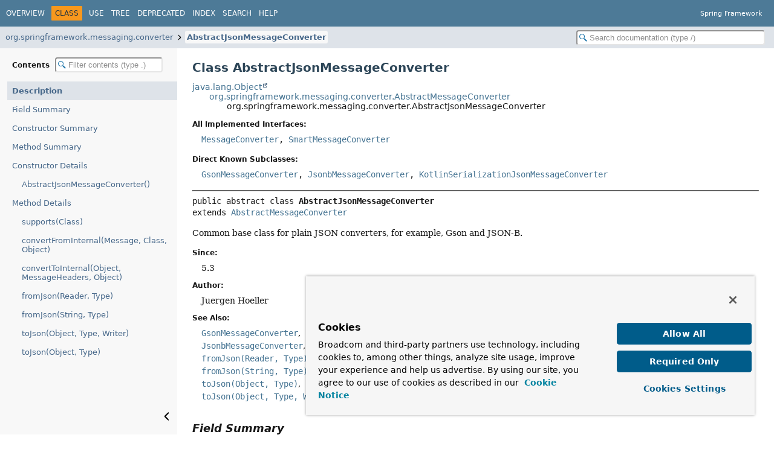

--- FILE ---
content_type: text/html
request_url: https://docs.spring.io/spring-framework/docs/current/javadoc-api/org/springframework/messaging/converter/AbstractJsonMessageConverter.html
body_size: 5115
content:
<!DOCTYPE HTML>
<html lang="en">
<script src="https://cdn.cookielaw.org/scripttemplates/otSDKStub.js" data-domain-script="018ee325-b3a7-7753-937b-b8b3e643b1a7"></script><script>function OptanonWrapper() {}</script><script>function setGTM(w, d, s, l, i) { w[l] = w[l] || []; w[l].push({ "gtm.start": new Date().getTime(), event: "gtm.js"}); var f = d.getElementsByTagName(s)[0], j = d.createElement(s), dl = l != "dataLayer" ? "&l=" + l : ""; j.async = true; j.src = "https://www.googletagmanager.com/gtm.js?id=" + i + dl; f.parentNode.insertBefore(j, f); } if (document.cookie.indexOf("OptanonConsent") > -1 && document.cookie.indexOf("groups=") > -1) { setGTM(window, document, "script", "dataLayer", "GTM-W8CQ8TL"); } else { waitForOnetrustActiveGroups(); } var timer; function waitForOnetrustActiveGroups() { if (document.cookie.indexOf("OptanonConsent") > -1 && document.cookie.indexOf("groups=") > -1) { clearTimeout(timer); setGTM(window, document, "script", "dataLayer", "GTM-W8CQ8TL"); } else { timer = setTimeout(waitForOnetrustActiveGroups, 250); }}</script>
<!-- Generated by javadoc (25) -->
<title>AbstractJsonMessageConverter (Spring Framework 7.0.3 API)</title>
<meta name="viewport" content="width=device-width, initial-scale=1">
<meta http-equiv="Content-Type" content="text/html; charset=UTF-8">
<meta name="description" content="declaration: package: org.springframework.messaging.converter, class: AbstractJsonMessageConverter">
<meta name="generator" content="javadoc/ClassWriter">
<link rel="stylesheet" type="text/css" href="../../../../resource-files/jquery-ui.min.css">
<link rel="stylesheet" type="text/css" href="../../../../resource-files/stylesheet.css">
<script type="text/javascript" src="../../../../script-files/script.js"></script>
<script type="text/javascript" src="../../../../script-files/jquery-3.7.1.min.js"></script>
<script type="text/javascript" src="../../../../script-files/jquery-ui.min.js"></script>
</head>
<body class="class-declaration-page">
<script type="text/javascript">const pathtoroot = "../../../../";
loadScripts(document, 'script');</script>
<noscript>
<div>JavaScript is disabled on your browser.</div>
</noscript>
<header role="banner">
<nav role="navigation">
<!-- ========= START OF TOP NAVBAR ======= -->
<div class="top-nav" id="navbar-top">
<div class="nav-content">
<div class="nav-menu-button"><button id="navbar-toggle-button" aria-controls="navbar-top" aria-expanded="false" aria-label="Toggle navigation links"><span class="nav-bar-toggle-icon">&nbsp;</span><span class="nav-bar-toggle-icon">&nbsp;</span><span class="nav-bar-toggle-icon">&nbsp;</span></button></div>
<div class="skip-nav"><a href="#skip-navbar-top" title="Skip navigation links">Skip navigation links</a></div>
<ul id="navbar-top-firstrow" class="nav-list" title="Navigation">
<li><a href="../../../../index.html">Overview</a></li>
<li class="nav-bar-cell1-rev">Class</li>
<li><a href="class-use/AbstractJsonMessageConverter.html">Use</a></li>
<li><a href="package-tree.html">Tree</a></li>
<li><a href="../../../../deprecated-list.html">Deprecated</a></li>
<li><a href="../../../../index-files/index-1.html">Index</a></li>
<li><a href="../../../../search.html">Search</a></li>
<li><a href="../../../../help-doc.html#class">Help</a></li>
</ul>
<div class="about-language">Spring Framework</div>
</div>
</div>
<div class="sub-nav">
<div class="nav-content">
<ol class="sub-nav-list">
<li><a href="package-summary.html">org.springframework.messaging.converter</a></li>
<li><a href="AbstractJsonMessageConverter.html" class="current-selection">AbstractJsonMessageConverter</a></li>
</ol>
<div class="nav-list-search"><input type="text" id="search-input" disabled placeholder="Search documentation (type /)" aria-label="Search in documentation" autocomplete="off" spellcheck="false"><input type="reset" id="reset-search" disabled value="Reset"></div>
</div>
</div>
<!-- ========= END OF TOP NAVBAR ========= -->
<span class="skip-nav" id="skip-navbar-top"></span></nav>
</header>
<div class="main-grid">
<nav role="navigation" class="toc" aria-label="Table of contents">
<div class="toc-header">Contents&nbsp;<input type="text" class="filter-input" disabled placeholder="Filter contents (type .)" aria-label="Filter table of contents" autocomplete="off" spellcheck="false"><input type="reset" class="reset-filter" disabled tabindex="-1" value="Reset"></div>
<ol class="toc-list" tabindex="-1">
<li><a href="#" tabindex="0">Description</a></li>
<li><a href="#field-summary" tabindex="0">Field Summary</a></li>
<li><a href="#constructor-summary" tabindex="0">Constructor Summary</a></li>
<li><a href="#method-summary" tabindex="0">Method Summary</a></li>
<li><a href="#constructor-detail" tabindex="0">Constructor Details</a>
<ol class="toc-list">
<li><a href="#%3Cinit%3E()" tabindex="0">AbstractJsonMessageConverter()</a></li>
</ol>
</li>
<li><a href="#method-detail" tabindex="0">Method Details</a>
<ol class="toc-list">
<li><a href="#supports(java.lang.Class)" tabindex="0">supports(Class)</a></li>
<li><a href="#convertFromInternal(org.springframework.messaging.Message,java.lang.Class,java.lang.Object)" tabindex="0">convertFromInternal(Message, Class, Object)</a></li>
<li><a href="#convertToInternal(java.lang.Object,org.springframework.messaging.MessageHeaders,java.lang.Object)" tabindex="0">convertToInternal(Object, MessageHeaders, Object)</a></li>
<li><a href="#fromJson(java.io.Reader,java.lang.reflect.Type)" tabindex="0">fromJson(Reader, Type)</a></li>
<li><a href="#fromJson(java.lang.String,java.lang.reflect.Type)" tabindex="0">fromJson(String, Type)</a></li>
<li><a href="#toJson(java.lang.Object,java.lang.reflect.Type,java.io.Writer)" tabindex="0">toJson(Object, Type, Writer)</a></li>
<li><a href="#toJson(java.lang.Object,java.lang.reflect.Type)" tabindex="0">toJson(Object, Type)</a></li>
</ol>
</li>
</ol>
<button class="hide-sidebar"><span>Hide sidebar&nbsp;</span><img src="../../../../resource-files/left.svg" alt="Hide sidebar"></button><button class="show-sidebar"><img src="../../../../resource-files/right.svg" alt="Show sidebar"><span>&nbsp;Show sidebar</span></button></nav>
<main role="main">
<!-- ======== START OF CLASS DATA ======== -->
<div class="header">
<h1 title="Class AbstractJsonMessageConverter" class="title">Class AbstractJsonMessageConverter</h1>
</div>
<div class="inheritance" title="Inheritance Tree"><a href="https://docs.oracle.com/en/java/javase/17/docs/api/java.base/java/lang/Object.html" title="class or interface in java.lang" class="external-link">java.lang.Object</a>
<div class="inheritance"><a href="AbstractMessageConverter.html" title="class in org.springframework.messaging.converter">org.springframework.messaging.converter.AbstractMessageConverter</a>
<div class="inheritance">org.springframework.messaging.converter.AbstractJsonMessageConverter</div>
</div>
</div>
<section class="class-description" id="class-description">
<dl class="notes">
<dt>All Implemented Interfaces:</dt>
<dd><code><a href="MessageConverter.html" title="interface in org.springframework.messaging.converter">MessageConverter</a>, <a href="SmartMessageConverter.html" title="interface in org.springframework.messaging.converter">SmartMessageConverter</a></code></dd>
</dl>
<dl class="notes">
<dt>Direct Known Subclasses:</dt>
<dd><code><a href="GsonMessageConverter.html" title="class in org.springframework.messaging.converter">GsonMessageConverter</a>, <a href="JsonbMessageConverter.html" title="class in org.springframework.messaging.converter">JsonbMessageConverter</a>, <a href="KotlinSerializationJsonMessageConverter.html" title="class in org.springframework.messaging.converter">KotlinSerializationJsonMessageConverter</a></code></dd>
</dl>
<hr>
<div class="horizontal-scroll">
<div class="type-signature"><span class="modifiers">public abstract class </span><span class="element-name type-name-label">AbstractJsonMessageConverter</span>
<span class="extends-implements">extends <a href="AbstractMessageConverter.html" title="class in org.springframework.messaging.converter">AbstractMessageConverter</a></span></div>
<div class="block">Common base class for plain JSON converters, for example, Gson and JSON-B.</div>
<dl class="notes">
<dt>Since:</dt>
<dd>5.3</dd>
<dt>Author:</dt>
<dd>Juergen Hoeller</dd>
<dt>See Also:</dt>
<dd>
<ul class="tag-list-long">
<li><a href="GsonMessageConverter.html" title="class in org.springframework.messaging.converter"><code>GsonMessageConverter</code></a></li>
<li><a href="JsonbMessageConverter.html" title="class in org.springframework.messaging.converter"><code>JsonbMessageConverter</code></a></li>
<li><a href="#fromJson(java.io.Reader,java.lang.reflect.Type)"><code>fromJson(Reader, Type)</code></a></li>
<li><a href="#fromJson(java.lang.String,java.lang.reflect.Type)"><code>fromJson(String, Type)</code></a></li>
<li><a href="#toJson(java.lang.Object,java.lang.reflect.Type)"><code>toJson(Object, Type)</code></a></li>
<li><a href="#toJson(java.lang.Object,java.lang.reflect.Type,java.io.Writer)"><code>toJson(Object, Type, Writer)</code></a></li>
</ul>
</dd>
</dl>
</div>
</section>
<section class="summary">
<ul class="summary-list">
<!-- =========== FIELD SUMMARY =========== -->
<li>
<section class="field-summary" id="field-summary">
<h2>Field Summary</h2>
<div class="inherited-list">
<h3 id="fields-inherited-from-class-org.springframework.messaging.converter.AbstractMessageConverter">Fields inherited from class&nbsp;<a href="AbstractMessageConverter.html#field-summary" title="class in org.springframework.messaging.converter">AbstractMessageConverter</a></h3>
<code><a href="AbstractMessageConverter.html#logger">logger</a></code></div>
</section>
</li>
<!-- ======== CONSTRUCTOR SUMMARY ======== -->
<li>
<section class="constructor-summary" id="constructor-summary">
<h2>Constructor Summary</h2>
<div class="caption"><span>Constructors</span></div>
<div class="summary-table three-column-summary">
<div class="table-header col-first">Modifier</div>
<div class="table-header col-second">Constructor</div>
<div class="table-header col-last">Description</div>
<div class="col-first even-row-color"><code>protected </code></div>
<div class="col-constructor-name even-row-color"><code><a href="#%3Cinit%3E()" class="member-name-link">AbstractJsonMessageConverter</a>()</code></div>
<div class="col-last even-row-color">&nbsp;</div>
</div>
</section>
</li>
<!-- ========== METHOD SUMMARY =========== -->
<li>
<section class="method-summary" id="method-summary">
<h2>Method Summary</h2>
<div id="method-summary-table">
<div class="table-tabs" role="tablist" aria-orientation="horizontal"><button id="method-summary-table-tab0" role="tab" aria-selected="true" aria-controls="method-summary-table.tabpanel" tabindex="0" onkeydown="switchTab(event)" onclick="show('method-summary-table', 'method-summary-table', 3)" class="active-table-tab">All Methods</button><button id="method-summary-table-tab2" role="tab" aria-selected="false" aria-controls="method-summary-table.tabpanel" tabindex="-1" onkeydown="switchTab(event)" onclick="show('method-summary-table', 'method-summary-table-tab2', 3)" class="table-tab">Instance Methods</button><button id="method-summary-table-tab3" role="tab" aria-selected="false" aria-controls="method-summary-table.tabpanel" tabindex="-1" onkeydown="switchTab(event)" onclick="show('method-summary-table', 'method-summary-table-tab3', 3)" class="table-tab">Abstract Methods</button><button id="method-summary-table-tab4" role="tab" aria-selected="false" aria-controls="method-summary-table.tabpanel" tabindex="-1" onkeydown="switchTab(event)" onclick="show('method-summary-table', 'method-summary-table-tab4', 3)" class="table-tab">Concrete Methods</button></div>
<div id="method-summary-table.tabpanel" role="tabpanel" aria-labelledby="method-summary-table-tab0">
<div class="summary-table three-column-summary">
<div class="table-header col-first">Modifier and Type</div>
<div class="table-header col-second">Method</div>
<div class="table-header col-last">Description</div>
<div class="col-first even-row-color method-summary-table method-summary-table-tab2 method-summary-table-tab4"><code>protected <a href="https://jspecify.dev/docs/api/org/jspecify/annotations/Nullable.html" title="class or interface in org.jspecify.annotations" class="external-link">@Nullable</a> <a href="https://docs.oracle.com/en/java/javase/17/docs/api/java.base/java/lang/Object.html" title="class or interface in java.lang" class="external-link">Object</a></code></div>
<div class="col-second even-row-color method-summary-table method-summary-table-tab2 method-summary-table-tab4"><code><a href="#convertFromInternal(org.springframework.messaging.Message,java.lang.Class,java.lang.Object)" class="member-name-link">convertFromInternal</a><wbr>(<a href="../Message.html" title="interface in org.springframework.messaging">Message</a>&lt;?&gt;&nbsp;message,
 <a href="https://docs.oracle.com/en/java/javase/17/docs/api/java.base/java/lang/Class.html" title="class or interface in java.lang" class="external-link">Class</a>&lt;?&gt;&nbsp;targetClass,
 <a href="https://jspecify.dev/docs/api/org/jspecify/annotations/Nullable.html" title="class or interface in org.jspecify.annotations" class="external-link">@Nullable</a> <a href="https://docs.oracle.com/en/java/javase/17/docs/api/java.base/java/lang/Object.html" title="class or interface in java.lang" class="external-link">Object</a>&nbsp;conversionHint)</code></div>
<div class="col-last even-row-color method-summary-table method-summary-table-tab2 method-summary-table-tab4">
<div class="block">Convert the message payload from serialized form to an Object.</div>
</div>
<div class="col-first odd-row-color method-summary-table method-summary-table-tab2 method-summary-table-tab4"><code>protected <a href="https://jspecify.dev/docs/api/org/jspecify/annotations/Nullable.html" title="class or interface in org.jspecify.annotations" class="external-link">@Nullable</a> <a href="https://docs.oracle.com/en/java/javase/17/docs/api/java.base/java/lang/Object.html" title="class or interface in java.lang" class="external-link">Object</a></code></div>
<div class="col-second odd-row-color method-summary-table method-summary-table-tab2 method-summary-table-tab4"><code><a href="#convertToInternal(java.lang.Object,org.springframework.messaging.MessageHeaders,java.lang.Object)" class="member-name-link">convertToInternal</a><wbr>(<a href="https://docs.oracle.com/en/java/javase/17/docs/api/java.base/java/lang/Object.html" title="class or interface in java.lang" class="external-link">Object</a>&nbsp;payload,
 <a href="https://jspecify.dev/docs/api/org/jspecify/annotations/Nullable.html" title="class or interface in org.jspecify.annotations" class="external-link">@Nullable</a> <a href="../MessageHeaders.html" title="class in org.springframework.messaging">MessageHeaders</a>&nbsp;headers,
 <a href="https://jspecify.dev/docs/api/org/jspecify/annotations/Nullable.html" title="class or interface in org.jspecify.annotations" class="external-link">@Nullable</a> <a href="https://docs.oracle.com/en/java/javase/17/docs/api/java.base/java/lang/Object.html" title="class or interface in java.lang" class="external-link">Object</a>&nbsp;conversionHint)</code></div>
<div class="col-last odd-row-color method-summary-table method-summary-table-tab2 method-summary-table-tab4">
<div class="block">Convert the payload object to serialized form.</div>
</div>
<div class="col-first even-row-color method-summary-table method-summary-table-tab2 method-summary-table-tab3"><code>protected abstract <a href="https://docs.oracle.com/en/java/javase/17/docs/api/java.base/java/lang/Object.html" title="class or interface in java.lang" class="external-link">Object</a></code></div>
<div class="col-second even-row-color method-summary-table method-summary-table-tab2 method-summary-table-tab3"><code><a href="#fromJson(java.io.Reader,java.lang.reflect.Type)" class="member-name-link">fromJson</a><wbr>(<a href="https://docs.oracle.com/en/java/javase/17/docs/api/java.base/java/io/Reader.html" title="class or interface in java.io" class="external-link">Reader</a>&nbsp;reader,
 <a href="https://docs.oracle.com/en/java/javase/17/docs/api/java.base/java/lang/reflect/Type.html" title="class or interface in java.lang.reflect" class="external-link">Type</a>&nbsp;resolvedType)</code></div>
<div class="col-last even-row-color method-summary-table method-summary-table-tab2 method-summary-table-tab3">&nbsp;</div>
<div class="col-first odd-row-color method-summary-table method-summary-table-tab2 method-summary-table-tab3"><code>protected abstract <a href="https://docs.oracle.com/en/java/javase/17/docs/api/java.base/java/lang/Object.html" title="class or interface in java.lang" class="external-link">Object</a></code></div>
<div class="col-second odd-row-color method-summary-table method-summary-table-tab2 method-summary-table-tab3"><code><a href="#fromJson(java.lang.String,java.lang.reflect.Type)" class="member-name-link">fromJson</a><wbr>(<a href="https://docs.oracle.com/en/java/javase/17/docs/api/java.base/java/lang/String.html" title="class or interface in java.lang" class="external-link">String</a>&nbsp;payload,
 <a href="https://docs.oracle.com/en/java/javase/17/docs/api/java.base/java/lang/reflect/Type.html" title="class or interface in java.lang.reflect" class="external-link">Type</a>&nbsp;resolvedType)</code></div>
<div class="col-last odd-row-color method-summary-table method-summary-table-tab2 method-summary-table-tab3">&nbsp;</div>
<div class="col-first even-row-color method-summary-table method-summary-table-tab2 method-summary-table-tab4"><code>protected boolean</code></div>
<div class="col-second even-row-color method-summary-table method-summary-table-tab2 method-summary-table-tab4"><code><a href="#supports(java.lang.Class)" class="member-name-link">supports</a><wbr>(<a href="https://docs.oracle.com/en/java/javase/17/docs/api/java.base/java/lang/Class.html" title="class or interface in java.lang" class="external-link">Class</a>&lt;?&gt;&nbsp;clazz)</code></div>
<div class="col-last even-row-color method-summary-table method-summary-table-tab2 method-summary-table-tab4">
<div class="block">Whether the given class is supported by this converter.</div>
</div>
<div class="col-first odd-row-color method-summary-table method-summary-table-tab2 method-summary-table-tab3"><code>protected abstract <a href="https://docs.oracle.com/en/java/javase/17/docs/api/java.base/java/lang/String.html" title="class or interface in java.lang" class="external-link">String</a></code></div>
<div class="col-second odd-row-color method-summary-table method-summary-table-tab2 method-summary-table-tab3"><code><a href="#toJson(java.lang.Object,java.lang.reflect.Type)" class="member-name-link">toJson</a><wbr>(<a href="https://docs.oracle.com/en/java/javase/17/docs/api/java.base/java/lang/Object.html" title="class or interface in java.lang" class="external-link">Object</a>&nbsp;payload,
 <a href="https://docs.oracle.com/en/java/javase/17/docs/api/java.base/java/lang/reflect/Type.html" title="class or interface in java.lang.reflect" class="external-link">Type</a>&nbsp;resolvedType)</code></div>
<div class="col-last odd-row-color method-summary-table method-summary-table-tab2 method-summary-table-tab3">&nbsp;</div>
<div class="col-first even-row-color method-summary-table method-summary-table-tab2 method-summary-table-tab3"><code>protected abstract void</code></div>
<div class="col-second even-row-color method-summary-table method-summary-table-tab2 method-summary-table-tab3"><code><a href="#toJson(java.lang.Object,java.lang.reflect.Type,java.io.Writer)" class="member-name-link">toJson</a><wbr>(<a href="https://docs.oracle.com/en/java/javase/17/docs/api/java.base/java/lang/Object.html" title="class or interface in java.lang" class="external-link">Object</a>&nbsp;payload,
 <a href="https://docs.oracle.com/en/java/javase/17/docs/api/java.base/java/lang/reflect/Type.html" title="class or interface in java.lang.reflect" class="external-link">Type</a>&nbsp;resolvedType,
 <a href="https://docs.oracle.com/en/java/javase/17/docs/api/java.base/java/io/Writer.html" title="class or interface in java.io" class="external-link">Writer</a>&nbsp;writer)</code></div>
<div class="col-last even-row-color method-summary-table method-summary-table-tab2 method-summary-table-tab3">&nbsp;</div>
</div>
</div>
</div>
<div class="inherited-list">
<h3 id="methods-inherited-from-class-org.springframework.messaging.converter.AbstractMessageConverter">Methods inherited from class&nbsp;<a href="AbstractMessageConverter.html#method-summary" title="class in org.springframework.messaging.converter">AbstractMessageConverter</a></h3>
<code><a href="AbstractMessageConverter.html#addSupportedMimeTypes(org.springframework.util.MimeType...)" title="addSupportedMimeTypes(MimeType...)">addSupportedMimeTypes</a>, <a href="AbstractMessageConverter.html#canConvertFrom(org.springframework.messaging.Message,java.lang.Class)" title="canConvertFrom(Message, Class)">canConvertFrom</a>, <a href="AbstractMessageConverter.html#canConvertTo(java.lang.Object,org.springframework.messaging.MessageHeaders)" title="canConvertTo(Object, MessageHeaders)">canConvertTo</a>, <a href="AbstractMessageConverter.html#fromMessage(org.springframework.messaging.Message,java.lang.Class)" title="fromMessage(Message, Class)">fromMessage</a>, <a href="AbstractMessageConverter.html#fromMessage(org.springframework.messaging.Message,java.lang.Class,java.lang.Object)" title="fromMessage(Message, Class, Object)">fromMessage</a>, <a href="AbstractMessageConverter.html#getContentTypeResolver()" title="getContentTypeResolver()">getContentTypeResolver</a>, <a href="AbstractMessageConverter.html#getDefaultContentType(java.lang.Object)" title="getDefaultContentType(Object)">getDefaultContentType</a>, <a href="AbstractMessageConverter.html#getMimeType(org.springframework.messaging.MessageHeaders)" title="getMimeType(MessageHeaders)">getMimeType</a>, <a href="AbstractMessageConverter.html#getSerializedPayloadClass()" title="getSerializedPayloadClass()">getSerializedPayloadClass</a>, <a href="AbstractMessageConverter.html#getSupportedMimeTypes()" title="getSupportedMimeTypes()">getSupportedMimeTypes</a>, <a href="AbstractMessageConverter.html#isStrictContentTypeMatch()" title="isStrictContentTypeMatch()">isStrictContentTypeMatch</a>, <a href="AbstractMessageConverter.html#setContentTypeResolver(org.springframework.messaging.converter.ContentTypeResolver)" title="setContentTypeResolver(ContentTypeResolver)">setContentTypeResolver</a>, <a href="AbstractMessageConverter.html#setSerializedPayloadClass(java.lang.Class)" title="setSerializedPayloadClass(Class)">setSerializedPayloadClass</a>, <a href="AbstractMessageConverter.html#setStrictContentTypeMatch(boolean)" title="setStrictContentTypeMatch(boolean)">setStrictContentTypeMatch</a>, <a href="AbstractMessageConverter.html#supportsMimeType(org.springframework.messaging.MessageHeaders)" title="supportsMimeType(MessageHeaders)">supportsMimeType</a>, <a href="AbstractMessageConverter.html#toMessage(java.lang.Object,org.springframework.messaging.MessageHeaders)" title="toMessage(Object, MessageHeaders)">toMessage</a>, <a href="AbstractMessageConverter.html#toMessage(java.lang.Object,org.springframework.messaging.MessageHeaders,java.lang.Object)" title="toMessage(Object, MessageHeaders, Object)">toMessage</a></code></div>
<div class="inherited-list">
<h3 id="methods-inherited-from-class-java.lang.Object">Methods inherited from class&nbsp;<a href="https://docs.oracle.com/en/java/javase/17/docs/api/java.base/java/lang/Object.html#method-summary" title="class or interface in java.lang" class="external-link">Object</a></h3>
<code><a href="https://docs.oracle.com/en/java/javase/17/docs/api/java.base/java/lang/Object.html#clone()" title="class or interface in java.lang" class="external-link">clone</a>, <a href="https://docs.oracle.com/en/java/javase/17/docs/api/java.base/java/lang/Object.html#equals(java.lang.Object)" title="class or interface in java.lang" class="external-link">equals</a>, <a href="https://docs.oracle.com/en/java/javase/17/docs/api/java.base/java/lang/Object.html#finalize()" title="class or interface in java.lang" class="external-link">finalize</a>, <a href="https://docs.oracle.com/en/java/javase/17/docs/api/java.base/java/lang/Object.html#getClass()" title="class or interface in java.lang" class="external-link">getClass</a>, <a href="https://docs.oracle.com/en/java/javase/17/docs/api/java.base/java/lang/Object.html#hashCode()" title="class or interface in java.lang" class="external-link">hashCode</a>, <a href="https://docs.oracle.com/en/java/javase/17/docs/api/java.base/java/lang/Object.html#notify()" title="class or interface in java.lang" class="external-link">notify</a>, <a href="https://docs.oracle.com/en/java/javase/17/docs/api/java.base/java/lang/Object.html#notifyAll()" title="class or interface in java.lang" class="external-link">notifyAll</a>, <a href="https://docs.oracle.com/en/java/javase/17/docs/api/java.base/java/lang/Object.html#toString()" title="class or interface in java.lang" class="external-link">toString</a>, <a href="https://docs.oracle.com/en/java/javase/17/docs/api/java.base/java/lang/Object.html#wait()" title="class or interface in java.lang" class="external-link">wait</a>, <a href="https://docs.oracle.com/en/java/javase/17/docs/api/java.base/java/lang/Object.html#wait(long)" title="class or interface in java.lang" class="external-link">wait</a>, <a href="https://docs.oracle.com/en/java/javase/17/docs/api/java.base/java/lang/Object.html#wait(long,int)" title="class or interface in java.lang" class="external-link">wait</a></code></div>
</section>
</li>
</ul>
</section>
<section class="details">
<ul class="details-list">
<!-- ========= CONSTRUCTOR DETAIL ======== -->
<li>
<section class="constructor-details" id="constructor-detail">
<h2>Constructor Details</h2>
<ul class="member-list">
<li>
<section class="detail" id="&lt;init&gt;()">
<h3>AbstractJsonMessageConverter</h3>
<div class="horizontal-scroll">
<div class="member-signature"><span class="modifiers">protected</span>&nbsp;<span class="element-name">AbstractJsonMessageConverter</span>()</div>
</div>
</section>
</li>
</ul>
</section>
</li>
<!-- ============ METHOD DETAIL ========== -->
<li>
<section class="method-details" id="method-detail">
<h2>Method Details</h2>
<ul class="member-list">
<li>
<section class="detail" id="supports(java.lang.Class)">
<h3>supports</h3>
<div class="horizontal-scroll">
<div class="member-signature"><span class="modifiers">protected</span>&nbsp;<span class="return-type">boolean</span>&nbsp;<span class="element-name">supports</span><wbr><span class="parameters">(<a href="https://docs.oracle.com/en/java/javase/17/docs/api/java.base/java/lang/Class.html" title="class or interface in java.lang" class="external-link">Class</a>&lt;?&gt;&nbsp;clazz)</span></div>
<div class="block"><span class="description-from-type-label">Description copied from class:&nbsp;<code><a href="AbstractMessageConverter.html#supports(java.lang.Class)">AbstractMessageConverter</a></code></span></div>
<div class="block">Whether the given class is supported by this converter.</div>
<dl class="notes">
<dt>Specified by:</dt>
<dd><code><a href="AbstractMessageConverter.html#supports(java.lang.Class)">supports</a></code>&nbsp;in class&nbsp;<code><a href="AbstractMessageConverter.html" title="class in org.springframework.messaging.converter">AbstractMessageConverter</a></code></dd>
<dt>Parameters:</dt>
<dd><code>clazz</code> - the class to test for support</dd>
<dt>Returns:</dt>
<dd><code>true</code> if supported; <code>false</code> otherwise</dd>
</dl>
</div>
</section>
</li>
<li>
<section class="detail" id="convertFromInternal(org.springframework.messaging.Message,java.lang.Class,java.lang.Object)">
<h3>convertFromInternal</h3>
<div class="horizontal-scroll">
<div class="member-signature"><span class="modifiers">protected</span>&nbsp;<span class="return-type"><a href="https://jspecify.dev/docs/api/org/jspecify/annotations/Nullable.html" title="class or interface in org.jspecify.annotations" class="external-link">@Nullable</a> <a href="https://docs.oracle.com/en/java/javase/17/docs/api/java.base/java/lang/Object.html" title="class or interface in java.lang" class="external-link">Object</a></span>&nbsp;<span class="element-name">convertFromInternal</span><wbr><span class="parameters">(<a href="../Message.html" title="interface in org.springframework.messaging">Message</a>&lt;?&gt;&nbsp;message,
 <a href="https://docs.oracle.com/en/java/javase/17/docs/api/java.base/java/lang/Class.html" title="class or interface in java.lang" class="external-link">Class</a>&lt;?&gt;&nbsp;targetClass,
 <a href="https://jspecify.dev/docs/api/org/jspecify/annotations/Nullable.html" title="class or interface in org.jspecify.annotations" class="external-link">@Nullable</a> <a href="https://docs.oracle.com/en/java/javase/17/docs/api/java.base/java/lang/Object.html" title="class or interface in java.lang" class="external-link">Object</a>&nbsp;conversionHint)</span></div>
<div class="block"><span class="description-from-type-label">Description copied from class:&nbsp;<code><a href="AbstractMessageConverter.html#convertFromInternal(org.springframework.messaging.Message,java.lang.Class,java.lang.Object)">AbstractMessageConverter</a></code></span></div>
<div class="block">Convert the message payload from serialized form to an Object.</div>
<dl class="notes">
<dt>Overrides:</dt>
<dd><code><a href="AbstractMessageConverter.html#convertFromInternal(org.springframework.messaging.Message,java.lang.Class,java.lang.Object)">convertFromInternal</a></code>&nbsp;in class&nbsp;<code><a href="AbstractMessageConverter.html" title="class in org.springframework.messaging.converter">AbstractMessageConverter</a></code></dd>
<dt>Parameters:</dt>
<dd><code>message</code> - the input message</dd>
<dd><code>targetClass</code> - the target class for the conversion</dd>
<dd><code>conversionHint</code> - an extra object passed to the <a href="MessageConverter.html" title="interface in org.springframework.messaging.converter"><code>MessageConverter</code></a>,
for example, the associated <code>MethodParameter</code> (may be <code>null</code>)</dd>
<dt>Returns:</dt>
<dd>the result of the conversion, or <code>null</code> if the converter cannot
perform the conversion</dd>
</dl>
</div>
</section>
</li>
<li>
<section class="detail" id="convertToInternal(java.lang.Object,org.springframework.messaging.MessageHeaders,java.lang.Object)">
<h3>convertToInternal</h3>
<div class="horizontal-scroll">
<div class="member-signature"><span class="modifiers">protected</span>&nbsp;<span class="return-type"><a href="https://jspecify.dev/docs/api/org/jspecify/annotations/Nullable.html" title="class or interface in org.jspecify.annotations" class="external-link">@Nullable</a> <a href="https://docs.oracle.com/en/java/javase/17/docs/api/java.base/java/lang/Object.html" title="class or interface in java.lang" class="external-link">Object</a></span>&nbsp;<span class="element-name">convertToInternal</span><wbr><span class="parameters">(<a href="https://docs.oracle.com/en/java/javase/17/docs/api/java.base/java/lang/Object.html" title="class or interface in java.lang" class="external-link">Object</a>&nbsp;payload,
 <a href="https://jspecify.dev/docs/api/org/jspecify/annotations/Nullable.html" title="class or interface in org.jspecify.annotations" class="external-link">@Nullable</a> <a href="../MessageHeaders.html" title="class in org.springframework.messaging">MessageHeaders</a>&nbsp;headers,
 <a href="https://jspecify.dev/docs/api/org/jspecify/annotations/Nullable.html" title="class or interface in org.jspecify.annotations" class="external-link">@Nullable</a> <a href="https://docs.oracle.com/en/java/javase/17/docs/api/java.base/java/lang/Object.html" title="class or interface in java.lang" class="external-link">Object</a>&nbsp;conversionHint)</span></div>
<div class="block"><span class="description-from-type-label">Description copied from class:&nbsp;<code><a href="AbstractMessageConverter.html#convertToInternal(java.lang.Object,org.springframework.messaging.MessageHeaders,java.lang.Object)">AbstractMessageConverter</a></code></span></div>
<div class="block">Convert the payload object to serialized form.</div>
<dl class="notes">
<dt>Overrides:</dt>
<dd><code><a href="AbstractMessageConverter.html#convertToInternal(java.lang.Object,org.springframework.messaging.MessageHeaders,java.lang.Object)">convertToInternal</a></code>&nbsp;in class&nbsp;<code><a href="AbstractMessageConverter.html" title="class in org.springframework.messaging.converter">AbstractMessageConverter</a></code></dd>
<dt>Parameters:</dt>
<dd><code>payload</code> - the Object to convert</dd>
<dd><code>headers</code> - optional headers for the message (may be <code>null</code>)</dd>
<dd><code>conversionHint</code> - an extra object passed to the <a href="MessageConverter.html" title="interface in org.springframework.messaging.converter"><code>MessageConverter</code></a>,
for example, the associated <code>MethodParameter</code> (may be <code>null</code>)</dd>
<dt>Returns:</dt>
<dd>the resulting payload for the message, or <code>null</code> if the converter
cannot perform the conversion</dd>
</dl>
</div>
</section>
</li>
<li>
<section class="detail" id="fromJson(java.io.Reader,java.lang.reflect.Type)">
<h3>fromJson</h3>
<div class="horizontal-scroll">
<div class="member-signature"><span class="modifiers">protected abstract</span>&nbsp;<span class="return-type"><a href="https://docs.oracle.com/en/java/javase/17/docs/api/java.base/java/lang/Object.html" title="class or interface in java.lang" class="external-link">Object</a></span>&nbsp;<span class="element-name">fromJson</span><wbr><span class="parameters">(<a href="https://docs.oracle.com/en/java/javase/17/docs/api/java.base/java/io/Reader.html" title="class or interface in java.io" class="external-link">Reader</a>&nbsp;reader,
 <a href="https://docs.oracle.com/en/java/javase/17/docs/api/java.base/java/lang/reflect/Type.html" title="class or interface in java.lang.reflect" class="external-link">Type</a>&nbsp;resolvedType)</span>
                            throws <span class="exceptions"><a href="https://docs.oracle.com/en/java/javase/17/docs/api/java.base/java/io/IOException.html" title="class or interface in java.io" class="external-link">IOException</a></span></div>
<dl class="notes">
<dt>Throws:</dt>
<dd><code><a href="https://docs.oracle.com/en/java/javase/17/docs/api/java.base/java/io/IOException.html" title="class or interface in java.io" class="external-link">IOException</a></code></dd>
</dl>
</div>
</section>
</li>
<li>
<section class="detail" id="fromJson(java.lang.String,java.lang.reflect.Type)">
<h3>fromJson</h3>
<div class="horizontal-scroll">
<div class="member-signature"><span class="modifiers">protected abstract</span>&nbsp;<span class="return-type"><a href="https://docs.oracle.com/en/java/javase/17/docs/api/java.base/java/lang/Object.html" title="class or interface in java.lang" class="external-link">Object</a></span>&nbsp;<span class="element-name">fromJson</span><wbr><span class="parameters">(<a href="https://docs.oracle.com/en/java/javase/17/docs/api/java.base/java/lang/String.html" title="class or interface in java.lang" class="external-link">String</a>&nbsp;payload,
 <a href="https://docs.oracle.com/en/java/javase/17/docs/api/java.base/java/lang/reflect/Type.html" title="class or interface in java.lang.reflect" class="external-link">Type</a>&nbsp;resolvedType)</span></div>
</div>
</section>
</li>
<li>
<section class="detail" id="toJson(java.lang.Object,java.lang.reflect.Type,java.io.Writer)">
<h3>toJson</h3>
<div class="horizontal-scroll">
<div class="member-signature"><span class="modifiers">protected abstract</span>&nbsp;<span class="return-type">void</span>&nbsp;<span class="element-name">toJson</span><wbr><span class="parameters">(<a href="https://docs.oracle.com/en/java/javase/17/docs/api/java.base/java/lang/Object.html" title="class or interface in java.lang" class="external-link">Object</a>&nbsp;payload,
 <a href="https://docs.oracle.com/en/java/javase/17/docs/api/java.base/java/lang/reflect/Type.html" title="class or interface in java.lang.reflect" class="external-link">Type</a>&nbsp;resolvedType,
 <a href="https://docs.oracle.com/en/java/javase/17/docs/api/java.base/java/io/Writer.html" title="class or interface in java.io" class="external-link">Writer</a>&nbsp;writer)</span>
                        throws <span class="exceptions"><a href="https://docs.oracle.com/en/java/javase/17/docs/api/java.base/java/io/IOException.html" title="class or interface in java.io" class="external-link">IOException</a></span></div>
<dl class="notes">
<dt>Throws:</dt>
<dd><code><a href="https://docs.oracle.com/en/java/javase/17/docs/api/java.base/java/io/IOException.html" title="class or interface in java.io" class="external-link">IOException</a></code></dd>
</dl>
</div>
</section>
</li>
<li>
<section class="detail" id="toJson(java.lang.Object,java.lang.reflect.Type)">
<h3>toJson</h3>
<div class="horizontal-scroll">
<div class="member-signature"><span class="modifiers">protected abstract</span>&nbsp;<span class="return-type"><a href="https://docs.oracle.com/en/java/javase/17/docs/api/java.base/java/lang/String.html" title="class or interface in java.lang" class="external-link">String</a></span>&nbsp;<span class="element-name">toJson</span><wbr><span class="parameters">(<a href="https://docs.oracle.com/en/java/javase/17/docs/api/java.base/java/lang/Object.html" title="class or interface in java.lang" class="external-link">Object</a>&nbsp;payload,
 <a href="https://docs.oracle.com/en/java/javase/17/docs/api/java.base/java/lang/reflect/Type.html" title="class or interface in java.lang.reflect" class="external-link">Type</a>&nbsp;resolvedType)</span></div>
</div>
</section>
</li>
</ul>
</section>
</li>
</ul>
</section>
<!-- ========= END OF CLASS DATA ========= -->
</main>
</div>
<script defer src="https://static.cloudflareinsights.com/beacon.min.js/vcd15cbe7772f49c399c6a5babf22c1241717689176015" integrity="sha512-ZpsOmlRQV6y907TI0dKBHq9Md29nnaEIPlkf84rnaERnq6zvWvPUqr2ft8M1aS28oN72PdrCzSjY4U6VaAw1EQ==" data-cf-beacon='{"rayId":"9c1a1cf49834fad4","version":"2025.9.1","serverTiming":{"name":{"cfExtPri":true,"cfEdge":true,"cfOrigin":true,"cfL4":true,"cfSpeedBrain":true,"cfCacheStatus":true}},"token":"bffcb8a918ae4755926f76178bfbd26b","b":1}' crossorigin="anonymous"></script>
</body>
</html>
